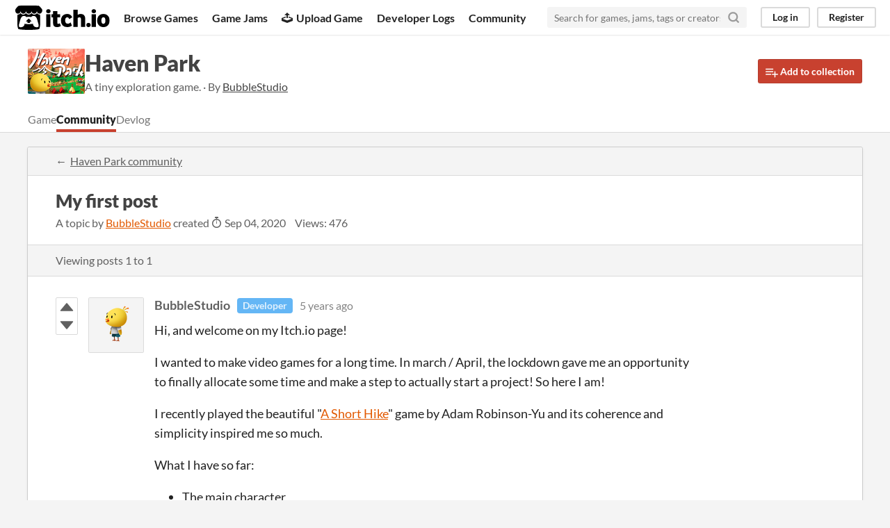

--- FILE ---
content_type: text/html
request_url: https://itch.io/t/958768/my-first-post
body_size: 5387
content:
<!DOCTYPE HTML><html lang="en"><head><meta charset="UTF-8"/><META name="GENERATOR" content="IBM HomePage Builder 2001 V5.0.0 for Windows"><meta name="msvalidate.01" content="3BB4D18369B9C21326AF7A99FCCC5A09" /><meta property="fb:app_id" content="537395183072744" /><title>My first post - Haven Park community - itch.io</title><meta name="csrf_token" value="WyIxNmZLIiwxNzY4OTc5ODA5LCJGTWtIMEtCNFZRRUNIUEIiXQ==.mxlFSQao7wMXTt2fFhQsGCwC93c=" /><meta property="og:title" content="My first post - Haven Park community"/><meta content="itch.io" property="og:site_name"/><meta content="4503599627724030" property="twitter:account_id"/><link href="https://itch.io/t/958768/my-first-post" rel="canonical"/><link rel="manifest" href="/static/manifest.json"/><meta content="@itchio" name="twitter:site"/><meta content="My first post - Haven Park community" name="twitter:title"/><meta content="summary" name="twitter:card"/><meta content="Hi, and welcome on my Itch.io page! I wanted to make video games for a long time. In march / April, the lockdown gave me an opportunity to finally allocate some time and make a step to actually start" name="twitter:description"/><script type="application/ld+json">{"@type":"DiscussionForumPosting","datePublished":"2020-09-04T12:27:42Z","@id":"https:\/\/itch.io\/t\/958768\/my-first-post","headline":"My first post","@context":"http:\/\/schema.org","interactionStatistic":{"@type":"InteractionCounter","userInteractionCount":1,"interactionType":"http:\/\/schema.org\/CommentAction"},"text":"Hi, and welcome on my Itch.io page! I wanted to make video games for a long time. In march \/ April, the lockdown gave me an opportunity to finally allocate some time and make a step to actually start a project! So here I am! I recently played the beautiful \" A Short Hike \" game by Adam Robinson-Yu and its coherence and simplicity inspired me so much. What I have so far: The main character A majority of the NPCs 80% of the map All of the assets The saving system In-game, main and settings menu Many dialogues (EN only for now) Some sound fxs I still need to put efforts on these aspects in particular: Improving the character controller Making a proper intro and outro Improving the backstories making the quests more fun Improving the art direction to get a stronger identity Working on the music and sound effects Bringing a bit more coherence between every aspects, especially between the gameplay and the story And so much more things... Follow this devlog, I will try to keep you updated about the progression and post \"behind the scenes\" gifs and images. It's my first game, first devlog, first everything, so expect many mistakes, bugs, bad practices etc... I'm here to learn, so don't hesitate to tell me how to improve myself :) I hope you'll enjoy reading it!","author":{"@type":"Person","name":"BubbleStudio","url":"\/profile\/bubblestudio"}}</script><script type="application/ld+json">{"@type":"BreadcrumbList","@context":"http:\/\/schema.org","itemListElement":[{"@type":"ListItem","position":1,"item":{"@id":"https:\/\/bubblestudio.itch.io\/haven-park","name":"Haven Park"}},{"@type":"ListItem","position":2,"item":{"@id":"https:\/\/bubblestudio.itch.io\/haven-park\/community","name":"Community"}}]}</script><meta property="og:description" content="Hi, and welcome on my Itch.io page! I wanted to make video games for a long time. In march / April, the lockdown gave me an opportunity to finally allocate some time and make a step to actually start"/><meta content="Hi, and welcome on my Itch.io page! I wanted to make video games for a long time. In march / April, the lockdown gave me an opportunity to finally allocate some time and make a step to actually start" name="description"/><meta content="width=device-width, initial-scale=1" name="viewport"/><meta content="#FA5C5C" name="theme-color"/><link href="https://static.itch.io/main.css?1768785863" rel="stylesheet"/><style id="jam_theme" type="text/css">:root{--itchio_ui_bg: #28403c}.page_widget,.primary_header{--itchio_link_color: #e25900;--itchio_button_color: #C8412F;--itchio_button_fg_color: #ffffff;--itchio_button_shadow_color: #de5745}
</style><script type="text/javascript">if (!window.location.hostname.match(/localhost/)) {      window.dataLayer = window.dataLayer || [];
      function gtag(){dataLayer.push(arguments);}
      gtag('js', new Date());
      gtag('config', "G-36R7NPBMLS", {});
      (function(d, t, s, m) {
        s = d.createElement(t);
        s.src = "https:\/\/www.googletagmanager.com\/gtag\/js?id=G-36R7NPBMLS";
        s.async = 1;
        m = d.getElementsByTagName(t)[0];
        m.parentNode.insertBefore(s, m);
      })(document, "script");
      }</script><script type="text/javascript">window.itchio_translations_url = 'https://static.itch.io/translations';</script><script src="https://static.itch.io/lib.min.js?1768785863" type="text/javascript"></script><script src="https://static.itch.io/bundle.min.js?1768785863" type="text/javascript"></script><script src="https://static.itch.io/react.min.js?1768785863" type="text/javascript"></script><script src="https://static.itch.io/community.min.js?1768785863" type="text/javascript"></script><script type="text/javascript">I.current_user = null;</script></head><body data-host="itch.io" data-page_name="community.topic_slug" class="locale_en wide_layout_widget layout_widget responsive flexible"><div id="header_8562629" class="header_widget base_widget"><a class="skip_to_main" href="#maincontent">Skip to main content</a><div class="primary_header"><h1 class="title" title="itch.io - indie game hosting marketplace"><a class="header_logo" title="itch.io - indie game hosting marketplace" href="/"><span class="visually_hidden">itch.io</span><img width="775" height="199" alt="itch.io logo &amp; title" src="https://static.itch.io/images/logo-black-new.svg" class="full_logo"/><img width="262" height="235" alt="itch.io logo" src="https://static.itch.io/images/itchio-textless-black.svg" class="minimal_logo"/></a></h1><div class="header_buttons"><a data-label="browse" class="header_button browse_btn" href="/games">Browse Games</a><a data-label="jams" class="header_button jams_btn" href="/jams">Game Jams</a><a data-label="developers" class="header_button developers_btn" href="/developers"><span class="icon icon-upload" aria-hidden="true"></span>Upload Game</a><a data-label="devlogs" class="header_button devlogs_btn" href="/devlogs">Developer Logs</a><a data-label="community.home" class="header_button community.home_btn" href="/community">Community</a></div><form class="game_search" action="/search"><input name="q" placeholder="Search for games, jams, tags or creators" type="text" required="required" class="search_input"/><button class="submit_btn" aria-label="Search"><svg stroke-linejoin="round" height="18" class="svgicon icon_search" version="1.1" stroke="currentColor" aria-hidden width="18" viewBox="0 0 24 24" fill="none" stroke-width="3" role="img" stroke-linecap="round"><circle cx="11" cy="11" r="8"></circle><line x1="21" y1="21" x2="16.65" y2="16.65"></line></svg></button></form><div id="user_panel_3180489" class="user_panel_widget base_widget"><a data-label="log_in" data-register_action="header" class="panel_button" href="/login">Log in</a><a data-label="register" data-register_action="header" class="panel_button register_button" href="/register">Register</a></div></div><div class="header_dropdown" data-target="browse"><a href="/games/store">Indie game store</a><a href="/games/free">Free games</a><a href="/games/fun">Fun games</a><a href="/games/tag-horror">Horror games</a><div class="divider"></div><a href="/tools">Game development</a><a href="/game-assets">Assets</a><a href="/comics">Comics</a><div class="divider"></div><a href="/sales">Sales</a><a href="/bundles">Bundles</a><div class="divider"></div><a href="/jobs">Jobs</a><div class="divider"></div><a href="/tags">Tags</a><a href="/game-development/engines">Game Engines</a></div></div><div id="community_topic_9969790" class="community_topic_page community_page_page page_widget base_widget"><script id="lib_prism_src" data-inject="&lt;script src=&quot;https://static.itch.io/lib/prism.js?1768785863&quot; type=&quot;text/javascript&quot;&gt;&lt;/script&gt;&lt;link href=&quot;https://static.itch.io/lib/prism.css?1768785863&quot; rel=&quot;stylesheet&quot;/&gt;"></script><div id="game_community_header_6047086" class="game_community_header_widget base_widget"><div class="header_inner"><div class="header_columns"><div class="cover_column"><img src="https://img.itch.zone/aW1nLzU4OTg1OTgucG5n/82x65%23/Z8L%2FbV.png" srcset="https://img.itch.zone/aW1nLzU4OTg1OTgucG5n/82x65%23/Z8L%2FbV.png 1x, https://img.itch.zone/aW1nLzU4OTg1OTgucG5n/164x130%23/XdNlo5.png 2x" width="82" height="65"/></div><div class="game_summary"><h1><a href="https://bubblestudio.itch.io/haven-park">Haven Park</a></h1><p class="game_sub_text">A tiny exploration game. · By <a href="https://bubblestudio.itch.io"><nobr>BubbleStudio</nobr></a></p></div><div class="game_tools"><a class="button add_to_collection_btn" href="https://bubblestudio.itch.io/haven-park/add-to-collection?source=game_community"><svg stroke-linejoin="round" height="18" class="svgicon icon_collection_add2" version="1.1" stroke="currentColor" aria-hidden width="18" viewBox="0 0 24 24" fill="none" stroke-width="2" role="img" stroke-linecap="round"><path d="M 1,6 H 14" /><path d="M 1,11 H 14" /><path d="m 1,16 h 9" /><path d="M 18,11 V 21" /><path d="M 13,16 H 23" /></svg> Add to collection</a></div></div><div class="header_tabs"><a class="header_tab" href="https://bubblestudio.itch.io/haven-park"><span class="project_noun">game</span></a><a class="header_tab active" href="https://bubblestudio.itch.io/haven-park/community">Community</a><a class="header_tab" href="https://bubblestudio.itch.io/haven-park/devlog">Devlog</a></div></div></div><div class="column_outer"><div class="content_frame"><div id="community_topic_posts_9468643" class="community_topic_posts_widget base_widget"><div data-topic_id="958768" id="community_topic_header_9082684" class="community_topic_header_widget tabbed_header_widget base_widget"><div class="header_breadcrumbs"><a class="return_link" href="https://bubblestudio.itch.io/haven-park/community">Haven Park community</a></div><div class="stat_header_widget"><div class="text_container"><h1>My first post<span class="topic_flags">  </span></h1><div class="topic_meta"><span class="topic_date">A topic by <a href="/profile/bubblestudio">BubbleStudio</a> created <abbr title="04 September 2020 @ 12:27 UTC"><span class="icon icon-stopwatch" aria-hidden="true"></span> Sep 04, 2020</abbr></span> <span class="views_count">Views: 476</span></div></div></div><div class="sub_header"><div class="topic_pager "><span class="page_label">Viewing posts <nobr><span>1</span> to <span>1</span></nobr></span></div></div></div><div class="padded"><div id="community_post_list_990814" class="community_post_list_widget base_widget"><div class="community_post has_vote_column sidebar_avatar" id="post-1962092" data-post="{&quot;id&quot;:1962092,&quot;user_id&quot;:3258593}"><div id="first-post" class="post_anchor"></div><div id="last-post" class="post_anchor"></div><div class="post_grid"><div class="post_votes"><a class="vote_up_btn vote_btn" data-register_action="community_vote" title="Vote up" href="/login"><svg aria-hidden width="20" viewBox="0 0 24 24" height="20" role="img" class="svgicon icon_vote_up" version="1.1"><polygon points="2 18 12 6 22 18" /></svg></a> <a class="vote_down_btn vote_btn" data-register_action="community_vote" title="Vote down" href="/login"><svg aria-hidden width="20" viewBox="0 0 24 24" height="20" role="img" class="svgicon icon_vote_down" version="1.1"><polygon points="2 6 12 18 22 6" /></svg></a></div><a class="avatar_container" href="/profile/bubblestudio"><div class="post_avatar" style="background-image: url(https://img.itch.zone/aW1nLzU0OTI0MjkucG5n/80x80%23/CivwhK.png)"></div></a><div class="post_header"><span class="post_author"><a href="/profile/bubblestudio">BubbleStudio</a></span><span class="author_flag owner" data-slug="developer">Developer</span><span class="post_date" title="2020-09-04 12:27:42"><a href="/t/958768/my-first-post">5 years ago</a></span><span class="vote_counts"></span></div><div class="post_content"><div class="post_body user_formatted" dir="auto"><p>Hi, and welcome on my Itch.io page!</p><p>I wanted to make video games for a long time. In march / April, the lockdown gave me an opportunity to&nbsp;finally allocate some time and&nbsp;make a step to actually&nbsp;start a project! So here I am!</p><p>I recently played the beautiful &quot;<a href="https://ashorthike.com/" target="_blank" referrerpolicy="origin" rel="nofollow noopener">A Short Hike</a>&quot; game by Adam Robinson-Yu and its coherence and simplicity&nbsp;inspired me so much.&nbsp;</p><p>What I have so far:</p><ul><li>The main character</li><li>A majority of the NPCs</li><li>80% of the map</li><li>All of the assets</li><li>The saving system</li><li>In-game, main and settings menu</li><li>Many dialogues (EN only for now)</li><li>Some sound fxs</li></ul><p>I still need to put efforts on these aspects in particular:</p><ul><li>Improving the character controller</li><li>Making a proper intro and outro</li><li>Improving the backstories</li><li>making the quests more fun</li><li>Improving the art direction to get a stronger identity</li><li>Working on the music and sound effects</li><li>Bringing a bit more coherence between every aspects, especially between the gameplay and the story</li><li>And so much more things...</li></ul><p>Follow this devlog, I will try to keep you updated about the progression and post &quot;behind the scenes&quot; gifs and images.</p><p>It&#x27;s my first game, first devlog, first everything, so expect many mistakes, bugs, bad practices etc... I&#x27;m here to learn, so don&#x27;t hesitate to tell me how to improve myself :)</p><p>I hope you&#x27;ll enjoy reading it!</p><p><br></p><p><img src="https://img.itch.zone/aW1nLzQxODQxNzUucG5n/original/1VkStp.png" loading="lazy"><br></p></div><div class="post_footer"><a data-register_action="community_reply" class="post_action reply_btn" href="/login">Reply</a></div></div></div></div><script id="vote_counts_tpl" type="text/template"><% if (up_score > 0) { %><span class="upvotes">(+{{up_score}})</span><% } %><% if (down_score > 0) { %><span class="downvotes">(-{{down_score}})</span><% } %></script></div></div><div class="topic_posts_footer"><div class="create_account_banner"><a data-register_action="community_reply" class="button" href="/login">Log in to reply</a> Join the discussion. Log in or create a free itch.io account to continue.</div></div></div></div></div></div><div class="footer"><div class="primary"><div class="social"><a href="https://twitter.com/itchio"><span class="icon icon-twitter" aria-hidden="true"></span><span class="screenreader_only">itch.io on Twitter</span></a><a href="https://www.facebook.com/itchiogames"><span class="icon icon-facebook" aria-hidden="true"></span><span class="screenreader_only">itch.io on Facebook</span></a></div><a href="/docs/general/about">About</a><a href="/docs/general/faq">FAQ</a><a href="/blog">Blog</a><a href="/support">Contact us</a></div><div class="secondary"><span class="copyright">Copyright © 2026 itch corp</span><span class="spacer"> · </span><a href="/directory">Directory</a><span class="spacer"> · </span><a href="/docs/legal/terms" rel="nofollow">Terms</a><span class="spacer"> · </span><a href="/docs/legal/privacy-policy" rel="nofollow">Privacy</a><span class="spacer"> · </span><a href="/docs/legal/cookie-policy" rel="nofollow">Cookies</a></div></div><script id="loading_lightbox_tpl" type="text/template"><div aria-live="polite" class="lightbox loading_lightbox"><div class="loader_outer"><div class="loader_label">Loading</div><div class="loader_bar"><div class="loader_bar_slider"></div></div></div></div></script><script type="text/javascript">init_GameCommunityHeader('#game_community_header_6047086', null);new I.CommunityTopicHeader('#community_topic_header_9082684', {"moderation":{"urls":{"delete_topic":"\/topic\/:topic_id\/delete","lock_topic":"\/topic\/:topic_id\/lock","archive_topic":"\/topic\/:topic_id\/archive","stick_topic":"\/topic\/:topic_id\/stick"}}});new I.CommunityViewTopic('#community_topic_posts_9468643', {"report_url":"\/post\/:post_id\/report"});init_Header('#header_8562629', {"autocomplete_props":{"i18n":{"search":"Search","search_placeholder":"Search for games, jams, tags or creators"},"ca_source":25,"ca_types":{"jam":4,"game":1,"featured_tag":7,"browse_facet":8},"autocomplete_url":"\/autocomplete","search_url":"\/search"}});
I.setup_page();</script></body></html>